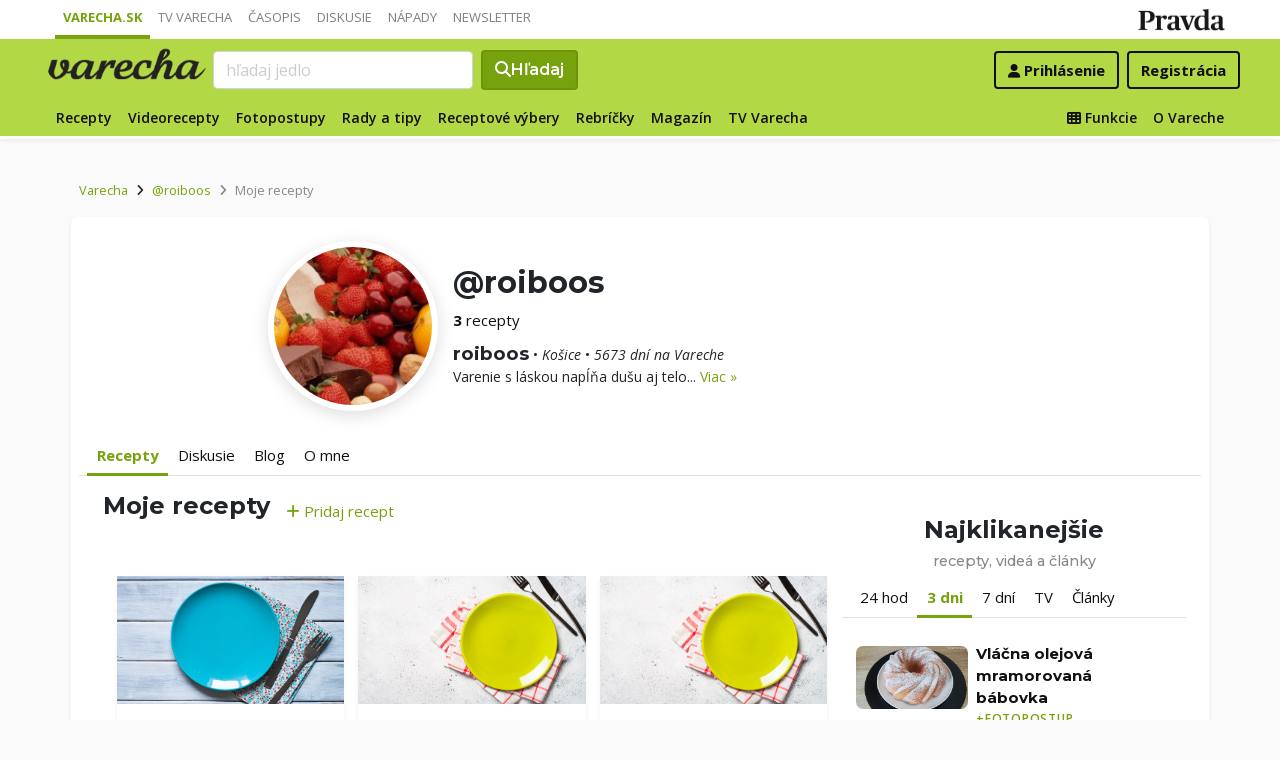

--- FILE ---
content_type: application/javascript; charset=utf-8
request_url: https://fundingchoicesmessages.google.com/f/AGSKWxUlDam4W5yX40oWQpCojZJao6wUYlGJ8a8ALe1uIscBou2uJhghA06nL4GHCxD2XBz_PmwoqxnZs8ZWw5H1kpXVJXdEImLPE1rGMv79RNoVrbUB7_rI9TipixWk0lsDRLobCUXo8SriHe1gyiaxW4_vgl5BPrU8vuB-idBDHlc9fb8bXqUiiItAJj1e/_/adgear1-&view=ad&/advhd./ad.redirect./728x79_
body_size: -1290
content:
window['622eb9f3-8fb2-4372-b732-844b5b46d2bd'] = true;